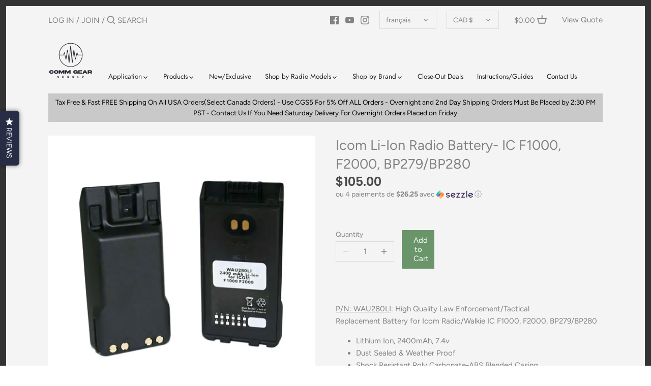

--- FILE ---
content_type: text/javascript
request_url: https://cdn.shopify.com/extensions/0199ba90-d305-771b-8196-7663b04b6f34/price-intervals-dev-15/assets/price-intervals.js
body_size: 2005
content:
function processPrices(format, selector) {
  // first find all products
  let parentLevel = false,
    allProducts = [],
    initialPriceHtml = [],
    productData = [];
  const allPageLinks = document.querySelectorAll('a[href]');
  for (let i = 0; i < allPageLinks.length; ++i) {
    let href = allPageLinks[i].href;
    let hrefAttribute = allPageLinks[i].getAttribute('href');
    if (
      href.indexOf(window.location.protocol + '//' + window.location.hostname) === 0 &&
      -1 !== hrefAttribute.indexOf('products/') &&
      !checkIsImg(href)
    ) {
      let explodedHref = href.split('/');
      let rahao = explodedHref[explodedHref.length - 1];
      if (rahao === '/') {
        rahao = explodedHref[explodedHref.length - 2];
      }
      let explodedRahao = rahao.split('?');
      let sku = explodedRahao[0];
      if (allProducts.indexOf(sku) == -1) {
        let priceElement = null;
        if (!parentLevel) {
          if (allPageLinks[i].parentNode.querySelector(selector) !== null) {
            parentLevel = 1;
            priceElement = allPageLinks[i].parentNode.querySelector(selector);
          } else if (allPageLinks[i].parentNode.parentNode.querySelector(selector) !== null) {
            parentLevel = 2;
            priceElement = allPageLinks[i].parentNode.parentNode.querySelector(selector);
          } else if (
            allPageLinks[i].parentNode.parentNode.parentNode.querySelector(selector) !== null
          ) {
            parentLevel = 3;
            priceElement = allPageLinks[i].parentNode.parentNode.parentNode.querySelector(selector);
          }
        } else {
          switch (parentLevel) {
            case 1:
              priceElement = allPageLinks[i].parentNode.querySelector(selector);
              break;
            case 2:
              priceElement = allPageLinks[i].parentNode.parentNode.querySelector(selector);
              break;
            case 3:
              priceElement =
                allPageLinks[i].parentNode.parentNode.parentNode.querySelector(selector);
              break;
          }
        }
        if (priceElement) {
          allProducts.push({ sku: sku, price_element: priceElement });
        } else {
          // if when searching for price wrapper we don't find anything then send email to webpanda so that we know there is a problem and we can fix it
          // for this add a new column in the database table to set the class for price wrapper
          // fetch('https://pricerange.webpanda-solutions.com/api/support/send/', {
          //     method: 'POST',
          //     body: JSON.stringify({'name': 'WebPanda', 'email': 'support@webpanda-solutions.com',
          //         'subject': 'Something went wrong with fetching the price wrapper',
          //         'message': 'On the shop with url: ' + window.location.href + ' the price wrapper was not identifier!'
          //     }),
          //     headers: {
          //         'Content-Type': 'application/json'
          //     }
          // });
        }
      }
    }
  }
  if (allProducts.length > 0) {
    for (let i = 0; i < allProducts.length; ++i) {
      if (!allProducts[i].price_element.hasAttribute('price-range-processed')) {
        initialPriceHtml[allProducts[i].sku] = allProducts[i].price_element.innerHTML;
        allProducts[i].price_element.style.display = 'inline-block';
        allProducts[i].price_element.style.background =
          'url(//cdn.shopify.com/s/global/lightbox/v204/loading.gif) center no-repeat';
        allProducts[i].price_element.style.backgroundSize = '20px 20px';
        allProducts[i].price_element.style.textIndent = '-99999px';

        // process product data
        let url = '/products/' + allProducts[i].sku + '.js';
        fetch(url)
          .then((response) => {
            if (response.status === 200 || response.status === 304) {
              return response.json();
            } else {
              return false;
            }
          })
          .then((product) => {
            if (product) {
              if (
                product.price_varies ||
                (typeof product.compare_at_price !== 'undefined' &&
                  product.compare_at_price > product.price_min)
              ) {
                if (getShopDomain() === 'natopia.myshopify.com') {
                  // if there is at least one special price in the price wrapper
                  // we need to have special price class in the price range wrapper
                  if (allProducts[i].price_element.classList.contains('price--on-sale')) {
                    allProducts[i].price_element.innerHTML = constructPriceHtml(
                      format,
                      product,
                      true
                    );
                  } else {
                    allProducts[i].price_element.innerHTML = constructPriceHtml(
                      format,
                      product,
                      false
                    );
                  }
                } else {
                  allProducts[i].price_element.innerHTML = constructPriceHtml(
                    format,
                    product,
                    false
                  );
                }
              } /* else {
                            allProducts[i].price_element.innerHTML = initialPriceHtml[allProducts[i].sku];
                        }*/
              allProducts[i].price_element.style.background = 'none';
              allProducts[i].price_element.style.textIndent = '0';
              allProducts[i].price_element.setAttribute('price-range-processed', '1');
            }
          });
      }
    }
  }
}

function checkIsImg(url) {
  return null != url.match(/\.(jpeg|jpg|gif|png)$/);
}

function getShopDomain() {
  if ('object' == typeof Shopify && Shopify.hasOwnProperty('shop')) return Shopify.shop;
  for (var e = document.getElementsByTagName('script'), a = 0; a < e.length; a++) {
    if (e[a].hasAttribute('src') && e[a].src.indexOf('freeshippingbar') > -1)
      return e[a].src.substring(e[a].src.indexOf('shop=') + 5, e[a].src.length);
  }
  return document.domain;
}

function constructPriceHtml(format, product, hasSpecialPrice) {
  if (format.indexOf('{{REGULAR_PRICE}}') > -1) {
    if (hasSpecialPrice) {
      format = format.replace(
        '{{REGULAR_PRICE}}',
        '<span class="product-price__price product-price__sale">' +
          formatMoney(product.compare_at_price, wp_theme_settings.moneyFormat) +
          '</span>'
      );
    } else {
      format = format.replace(
        '{{REGULAR_PRICE}}',
        '<span class="product-price__price">' +
          formatMoney(product.compare_at_price, wp_theme_settings.moneyFormat) +
          '</span>'
      );
    }
  }

  // if the price does not vary we try to get interval between compare at price and min price
  if (!product.price_varies) {
    if (typeof product.compare_at_price !== 'undefined') {
      if (format.indexOf('{{MAX_PRICE}}') > -1) {
        if (hasSpecialPrice) {
          format = format.replace(
            '{{MAX_PRICE}}',
            '<span class="product-price__price product-price__sale">' +
              formatMoney(product.compare_at_price, wp_theme_settings.moneyFormat) +
              '</span>'
          );
        } else {
          format = format.replace(
            '{{MAX_PRICE}}',
            '<span class="product-price__price">' +
              formatMoney(product.compare_at_price, wp_theme_settings.moneyFormat) +
              '</span>'
          );
        }
      }
    }
  } else {
    if (format.indexOf('{{MAX_PRICE}}') > -1) {
      if (hasSpecialPrice) {
        format = format.replace(
          '{{MAX_PRICE}}',
          '<span class="product-price__price product-price__sale">' +
            formatMoney(product.price_max, wp_theme_settings.moneyFormat) +
            '</span>'
        );
      } else {
        format = format.replace(
          '{{MAX_PRICE}}',
          '<span class="product-price__price">' +
            formatMoney(product.price_max, wp_theme_settings.moneyFormat) +
            '</span>'
        );
      }
    }
  }

  if (format.indexOf('{{MIN_PRICE}}') > -1) {
    if (hasSpecialPrice) {
      format = format.replace(
        '{{MIN_PRICE}}',
        '<span class="product-price__price product-price__sale">' +
          formatMoney(product.price_min, wp_theme_settings.moneyFormat) +
          '</span>'
      );
    } else {
      format = format.replace(
        '{{MIN_PRICE}}',
        '<span class="product-price__price">' +
          formatMoney(product.price_min, wp_theme_settings.moneyFormat) +
          '</span>'
      );
    }
  }

  return '<span class="price-item price-interval-wrapper">' + format + '</span>';
}

function formatMoney(e, t) {
  'string' == typeof e && (e = e.replace('.', ''));
  var r = '',
    n = /\{\{\s*(\w+)\s*\}\}/,
    a = t || this.money_format;
  function o(e, t) {
    return void 0 === e ? t : e;
  }
  function i(e, t, r, n) {
    if (((t = o(t, 2)), (r = o(r, ',')), (n = o(n, '.')), isNaN(e) || null == e)) return 0;
    var a = (e = (e / 100).toFixed(t)).split('.');
    return a[0].replace(/(\d)(?=(\d\d\d)+(?!\d))/g, '$1' + r) + (a[1] ? n + a[1] : '');
  }
  switch (a.match(n)[1]) {
    case 'amount':
      r = i(e, 2);
      break;
    case 'amount_no_decimals':
      r = i(e, 0);
      break;
    case 'amount_with_comma_separator':
      r = i(e, 2, '.', ',');
      break;
    case 'amount_no_decimals_with_comma_separator':
      r = i(e, 0, '.', ',');
      break;
    case 'amount_no_decimals_with_space_separator':
      r = i(e, 0, ' ');
      break;
    case 'amount_with_apostrophe_separator':
      r = i(e, 2, "'");
  }
  return a.replace(n, r);
}

function processFiltersAgain(queryString, settings, priceMainSelector) {
  let filterOptions = document.querySelectorAll(queryString);
  for (let i = 0; i < filterOptions.length; i++) {
    filterOptions[i].addEventListener('click', function () {
      setTimeout(function () {
        processFiltersAgain(queryString, settings, priceMainSelector);

        processPrices(settings.format, priceMainSelector);
      }, 1000);
    });
  }
}

if (
  'object' == typeof Shopify &&
  window.wpPiceIntervalsSettings &&
  window.location.pathname.indexOf('/cart') === -1
) {
  let priceMainSelector =
    '.product-price, .product-price__price, .product-price__price, .price-item.price-item--regular, .product-item--price small, .grid-view-item__image-container .grid-view-item__meta, .product-item--price, .ProductItem__PriceList, .product-item__price .money, .grid-product__price, .limespot-recommendation-box-item .ls-price-wrap, .snize-item .snize-price-list, .snize-quick-view-price-wrapper .snize-price, .grid-view-item__meta .product__price .money, .current_price.js-current-price .money, .product-card__price, .price-list, price-list';

  if (
    typeof window.wpPiceIntervalsSettings.selector !== 'undefined' &&
    window.wpPiceIntervalsSettings.selector !== null &&
    window.wpPiceIntervalsSettings.selector.length > 0
  ) {
    priceMainSelector += ', ' + window.wpPiceIntervalsSettings.selector;
  }

  if (
    typeof window.wpPiceIntervalsSettings.force_selector !== 'undefined' &&
    window.wpPiceIntervalsSettings.force_selector !== null &&
    window.wpPiceIntervalsSettings.force_selector.length > 0
  ) {
    priceMainSelector = window.wpPiceIntervalsSettings.force_selector;
  }

  processPrices(window.wpPiceIntervalsSettings.format, priceMainSelector);

  // add code for handling dynamic ajax filters on a shop
  // maybe adapt this for all website that need something similar
  let queryString =
    '.gf-filter-contents .gf-option-box li a, .gf-filter-contents .gf-clear, .gf-filter-contents .gf-refine-toggle, .filter-wrapper .tag__checkbox-wrapper, .filter-wrapper .js-no-transition';
  let filterOptions = document.querySelectorAll(queryString);
  for (let i = 0; i < filterOptions.length; i++) {
    filterOptions[i].addEventListener('click', function () {
      setTimeout(function () {
        processFiltersAgain(queryString, window.wpPiceIntervalsSettings, priceMainSelector);

        processPrices(window.wpPiceIntervalsSettings.format, priceMainSelector);
      }, 1000);
    });
  }

  let currentScroll = 0;
  window.addEventListener(
    'scroll',
    function (event) {
      let scrollTop = this.scrollY;
      if (currentScroll === 0 || scrollTop - currentScroll > 400) {
        currentScroll = scrollTop;
        processPrices(window.wpPiceIntervalsSettings.format, priceMainSelector);
      }
    },
    false
  );

  // run again after 1.5sec to make sure it ran after other price js do their thing
  setTimeout(function () {
    processPrices(window.wpPiceIntervalsSettings.format, priceMainSelector);
  }, 1500);
}
